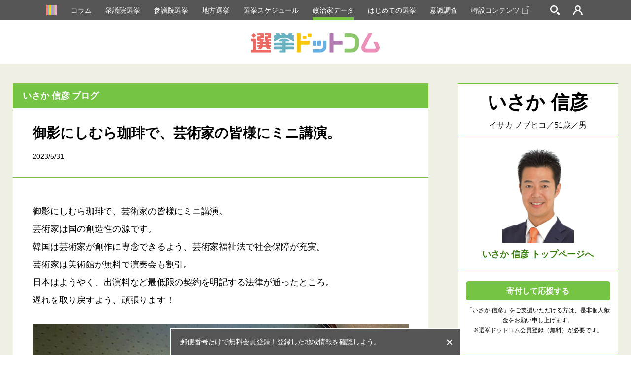

--- FILE ---
content_type: image/svg+xml
request_url: https://go2senkyo.com/img/cmn/icon_pen_ygreen.svg
body_size: 228
content:
<svg xmlns="http://www.w3.org/2000/svg" width="15" height="15" viewBox="0 0 15 15"><title>icon_pen</title><path d="M9.983 0L1.351 8.633 0 15l6.366-1.351L15 5.015zm0 1.534l1.539 1.539-7.3 7.295-1.534-1.539zM3.224 13.195L1.8 11.775 2.35 9.3l3.35 3.35zm2.946-.883l-1.538-1.539 7.295-7.3 1.539 1.538z" fill="#7abc50"/></svg>